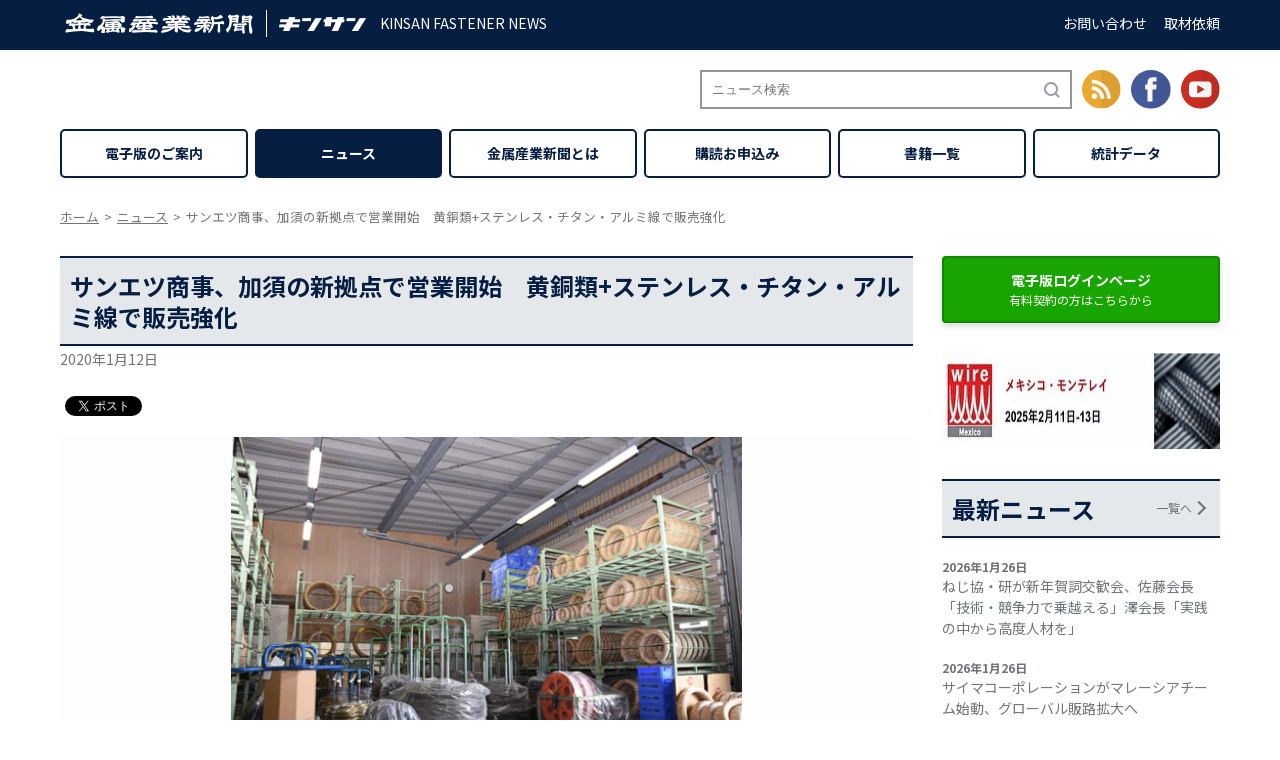

--- FILE ---
content_type: application/x-javascript
request_url: https://www.neji-bane.jp/wp/wp-content/themes/twentyseventeen_child/js/smooth_scroll.js
body_size: 167
content:
(function($) {
  $.fn.smoothscroll = function(option) {
    var settings = $.extend({
      // speed: 1000
    }, option);

    $(this).click(function() {
      $('html, body').animate({
        scrollTop: $(this.getAttribute('href')).length ? $(this.getAttribute('href')).offset().top : 0
      }, settings.speed);

      return false;
    });

    return this;
  };

  $('a[href^="#"]').smoothscroll({
    speed: 500
  });


  /**
   * ページトップの表示
   */

  // $("#page_top").hide();
  // $(window).scroll(function () {
  //   if ($(this).scrollTop() > 300) {
  //     $('#page_top').fadeIn();
  //   }
  //   else {
  //     $('#page_top').fadeOut();
  //   }
  // });

})(jQuery);
